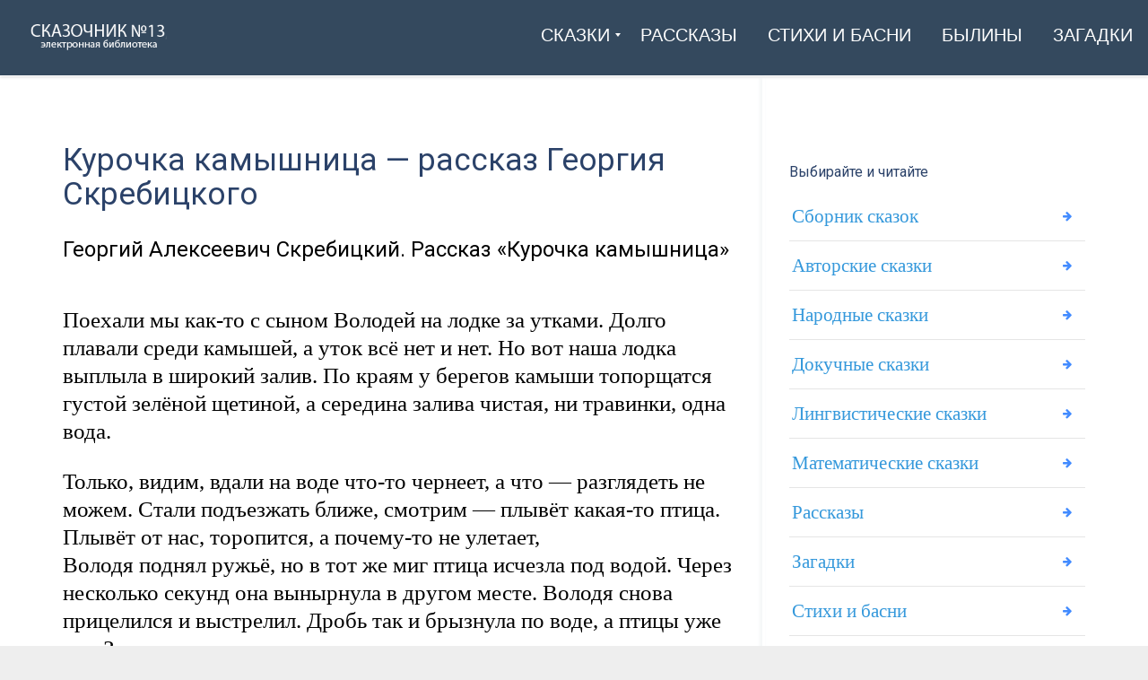

--- FILE ---
content_type: text/html; charset=UTF-8
request_url: https://1-3.su/archives/16023
body_size: 10689
content:
<!DOCTYPE html><html lang="ru-RU" class="js"><head><meta charset="UTF-8"><meta http-equiv="X-UA-Compatible" content="IE=edge"><meta name="viewport" content="width=device-width, initial-scale=1"><link rel="profile" href="http://gmpg.org/xfn/11"><link rel="pingback" href="https://1-3.su/xmlrpc.php"><meta name='robots' content='index, follow, max-image-preview:large, max-snippet:-1, max-video-preview:-1' /><style type='text/css'></style><title>Курочка камышница - рассказ Георгия Скребицкого</title><meta name="description" content="Георгий Алексеевич Скребицкий. Рассказ &quot;Курочка камышница&quot; &nbsp; Поехали мы как-то с сыном Володей на лодке за утками. Долго плавали среди камышей, а &#8211;" /><link rel="canonical" href="https://1-3.su/archives/16023" /><meta property="og:locale" content="ru_RU" /><meta property="og:type" content="article" /><meta property="og:title" content="Курочка камышница - рассказ Георгия Скребицкого" /><meta property="og:description" content="Георгий Алексеевич Скребицкий. Рассказ &quot;Курочка камышница&quot; &nbsp; Поехали мы как-то с сыном Володей на лодке за утками. Долго плавали среди камышей, а &#8211;" /><meta property="og:url" content="https://1-3.su/archives/16023" /><meta property="og:site_name" content="Сказочник №13" /><meta property="article:published_time" content="2017-02-28T08:21:17+00:00" /><meta property="article:modified_time" content="2024-05-09T16:30:31+00:00" /><meta property="og:image" content="https://1-3.su/wp-content/uploads/2023/11/12db8a0455bca736b4cad5b3fa1d4f41.jpeg" /><meta property="og:image:width" content="1470" /><meta property="og:image:height" content="827" /><meta property="og:image:type" content="image/jpeg" /><meta name="author" content="Soniaelf" /><meta name="twitter:card" content="summary_large_image" /><meta name="twitter:label1" content="Написано автором" /><meta name="twitter:data1" content="Soniaelf" /> <script type="application/ld+json" class="yoast-schema-graph">{"@context":"https://schema.org","@graph":[{"@type":"Article","@id":"https://1-3.su/archives/16023#article","isPartOf":{"@id":"https://1-3.su/archives/16023"},"author":{"name":"Soniaelf","@id":"https://1-3.su/#/schema/person/99561dadc7b3755c3659db8f53727c20"},"headline":"Курочка камышница &#8212; рассказ Георгия Скребицкого","datePublished":"2017-02-28T08:21:17+00:00","dateModified":"2024-05-09T16:30:31+00:00","mainEntityOfPage":{"@id":"https://1-3.su/archives/16023"},"wordCount":437,"publisher":{"@id":"https://1-3.su/#organization"},"articleSection":["Литература"],"inLanguage":"ru-RU"},{"@type":"WebPage","@id":"https://1-3.su/archives/16023","url":"https://1-3.su/archives/16023","name":"Курочка камышница - рассказ Георгия Скребицкого","isPartOf":{"@id":"https://1-3.su/#website"},"datePublished":"2017-02-28T08:21:17+00:00","dateModified":"2024-05-09T16:30:31+00:00","description":"Георгий Алексеевич Скребицкий. Рассказ \"Курочка камышница\" &nbsp; Поехали мы как-то с сыном Володей на лодке за утками. Долго плавали среди камышей, а &#8211;","breadcrumb":{"@id":"https://1-3.su/archives/16023#breadcrumb"},"inLanguage":"ru-RU","potentialAction":[{"@type":"ReadAction","target":["https://1-3.su/archives/16023"]}]},{"@type":"BreadcrumbList","@id":"https://1-3.su/archives/16023#breadcrumb","itemListElement":[{"@type":"ListItem","position":1,"name":"Главная","item":"https://1-3.su/"},{"@type":"ListItem","position":2,"name":"Курочка камышница &#8212; рассказ Георгия Скребицкого"}]},{"@type":"WebSite","@id":"https://1-3.su/#website","url":"https://1-3.su/","name":"Сказки, рассказы, стихи и былины — читаем на \"Сказочник №13\"","description":"Читаем онлайн: рассказы, сказки, былины и стихи","publisher":{"@id":"https://1-3.su/#organization"},"alternateName":"1-3.su","potentialAction":[{"@type":"SearchAction","target":{"@type":"EntryPoint","urlTemplate":"https://1-3.su/?s={search_term_string}"},"query-input":{"@type":"PropertyValueSpecification","valueRequired":true,"valueName":"search_term_string"}}],"inLanguage":"ru-RU"},{"@type":"Organization","@id":"https://1-3.su/#organization","name":"Сказки, рассказы, стихи. Электронная библиотека \"Сказочник №13\"","alternateName":"Сказочник №13","url":"https://1-3.su/","logo":{"@type":"ImageObject","inLanguage":"ru-RU","@id":"https://1-3.su/#/schema/logo/image/","url":"https://1-3.su/wp-content/uploads/2023/11/12db8a0455bca736b4cad5b3fa1d4f41.jpeg","contentUrl":"https://1-3.su/wp-content/uploads/2023/11/12db8a0455bca736b4cad5b3fa1d4f41.jpeg","width":1470,"height":827,"caption":"Сказки, рассказы, стихи. Электронная библиотека \"Сказочник №13\""},"image":{"@id":"https://1-3.su/#/schema/logo/image/"}},{"@type":"Person","@id":"https://1-3.su/#/schema/person/99561dadc7b3755c3659db8f53727c20","name":"Soniaelf","sameAs":["https://1-3.su"]}]}</script> <link rel='dns-prefetch' href='//fonts.googleapis.com' /><link rel='preconnect' href='https://fonts.gstatic.com' crossorigin /><link rel='stylesheet' id='wp-block-library-css' href='https://1-3.su/wp-includes/css/dist/block-library/style.min.css' type='text/css' media='all' /><style id='classic-theme-styles-inline-css' type='text/css'>/*! This file is auto-generated */
.wp-block-button__link{color:#fff;background-color:#32373c;border-radius:9999px;box-shadow:none;text-decoration:none;padding:calc(.667em + 2px) calc(1.333em + 2px);font-size:1.125em}.wp-block-file__button{background:#32373c;color:#fff;text-decoration:none}</style><style id='global-styles-inline-css' type='text/css'>:root{--wp--preset--aspect-ratio--square: 1;--wp--preset--aspect-ratio--4-3: 4/3;--wp--preset--aspect-ratio--3-4: 3/4;--wp--preset--aspect-ratio--3-2: 3/2;--wp--preset--aspect-ratio--2-3: 2/3;--wp--preset--aspect-ratio--16-9: 16/9;--wp--preset--aspect-ratio--9-16: 9/16;--wp--preset--color--black: #000000;--wp--preset--color--cyan-bluish-gray: #abb8c3;--wp--preset--color--white: #ffffff;--wp--preset--color--pale-pink: #f78da7;--wp--preset--color--vivid-red: #cf2e2e;--wp--preset--color--luminous-vivid-orange: #ff6900;--wp--preset--color--luminous-vivid-amber: #fcb900;--wp--preset--color--light-green-cyan: #7bdcb5;--wp--preset--color--vivid-green-cyan: #00d084;--wp--preset--color--pale-cyan-blue: #8ed1fc;--wp--preset--color--vivid-cyan-blue: #0693e3;--wp--preset--color--vivid-purple: #9b51e0;--wp--preset--gradient--vivid-cyan-blue-to-vivid-purple: linear-gradient(135deg,rgba(6,147,227,1) 0%,rgb(155,81,224) 100%);--wp--preset--gradient--light-green-cyan-to-vivid-green-cyan: linear-gradient(135deg,rgb(122,220,180) 0%,rgb(0,208,130) 100%);--wp--preset--gradient--luminous-vivid-amber-to-luminous-vivid-orange: linear-gradient(135deg,rgba(252,185,0,1) 0%,rgba(255,105,0,1) 100%);--wp--preset--gradient--luminous-vivid-orange-to-vivid-red: linear-gradient(135deg,rgba(255,105,0,1) 0%,rgb(207,46,46) 100%);--wp--preset--gradient--very-light-gray-to-cyan-bluish-gray: linear-gradient(135deg,rgb(238,238,238) 0%,rgb(169,184,195) 100%);--wp--preset--gradient--cool-to-warm-spectrum: linear-gradient(135deg,rgb(74,234,220) 0%,rgb(151,120,209) 20%,rgb(207,42,186) 40%,rgb(238,44,130) 60%,rgb(251,105,98) 80%,rgb(254,248,76) 100%);--wp--preset--gradient--blush-light-purple: linear-gradient(135deg,rgb(255,206,236) 0%,rgb(152,150,240) 100%);--wp--preset--gradient--blush-bordeaux: linear-gradient(135deg,rgb(254,205,165) 0%,rgb(254,45,45) 50%,rgb(107,0,62) 100%);--wp--preset--gradient--luminous-dusk: linear-gradient(135deg,rgb(255,203,112) 0%,rgb(199,81,192) 50%,rgb(65,88,208) 100%);--wp--preset--gradient--pale-ocean: linear-gradient(135deg,rgb(255,245,203) 0%,rgb(182,227,212) 50%,rgb(51,167,181) 100%);--wp--preset--gradient--electric-grass: linear-gradient(135deg,rgb(202,248,128) 0%,rgb(113,206,126) 100%);--wp--preset--gradient--midnight: linear-gradient(135deg,rgb(2,3,129) 0%,rgb(40,116,252) 100%);--wp--preset--font-size--small: 13px;--wp--preset--font-size--medium: 20px;--wp--preset--font-size--large: 36px;--wp--preset--font-size--x-large: 42px;--wp--preset--spacing--20: 0.44rem;--wp--preset--spacing--30: 0.67rem;--wp--preset--spacing--40: 1rem;--wp--preset--spacing--50: 1.5rem;--wp--preset--spacing--60: 2.25rem;--wp--preset--spacing--70: 3.38rem;--wp--preset--spacing--80: 5.06rem;--wp--preset--shadow--natural: 6px 6px 9px rgba(0, 0, 0, 0.2);--wp--preset--shadow--deep: 12px 12px 50px rgba(0, 0, 0, 0.4);--wp--preset--shadow--sharp: 6px 6px 0px rgba(0, 0, 0, 0.2);--wp--preset--shadow--outlined: 6px 6px 0px -3px rgba(255, 255, 255, 1), 6px 6px rgba(0, 0, 0, 1);--wp--preset--shadow--crisp: 6px 6px 0px rgba(0, 0, 0, 1);}:where(.is-layout-flex){gap: 0.5em;}:where(.is-layout-grid){gap: 0.5em;}body .is-layout-flex{display: flex;}.is-layout-flex{flex-wrap: wrap;align-items: center;}.is-layout-flex > :is(*, div){margin: 0;}body .is-layout-grid{display: grid;}.is-layout-grid > :is(*, div){margin: 0;}:where(.wp-block-columns.is-layout-flex){gap: 2em;}:where(.wp-block-columns.is-layout-grid){gap: 2em;}:where(.wp-block-post-template.is-layout-flex){gap: 1.25em;}:where(.wp-block-post-template.is-layout-grid){gap: 1.25em;}.has-black-color{color: var(--wp--preset--color--black) !important;}.has-cyan-bluish-gray-color{color: var(--wp--preset--color--cyan-bluish-gray) !important;}.has-white-color{color: var(--wp--preset--color--white) !important;}.has-pale-pink-color{color: var(--wp--preset--color--pale-pink) !important;}.has-vivid-red-color{color: var(--wp--preset--color--vivid-red) !important;}.has-luminous-vivid-orange-color{color: var(--wp--preset--color--luminous-vivid-orange) !important;}.has-luminous-vivid-amber-color{color: var(--wp--preset--color--luminous-vivid-amber) !important;}.has-light-green-cyan-color{color: var(--wp--preset--color--light-green-cyan) !important;}.has-vivid-green-cyan-color{color: var(--wp--preset--color--vivid-green-cyan) !important;}.has-pale-cyan-blue-color{color: var(--wp--preset--color--pale-cyan-blue) !important;}.has-vivid-cyan-blue-color{color: var(--wp--preset--color--vivid-cyan-blue) !important;}.has-vivid-purple-color{color: var(--wp--preset--color--vivid-purple) !important;}.has-black-background-color{background-color: var(--wp--preset--color--black) !important;}.has-cyan-bluish-gray-background-color{background-color: var(--wp--preset--color--cyan-bluish-gray) !important;}.has-white-background-color{background-color: var(--wp--preset--color--white) !important;}.has-pale-pink-background-color{background-color: var(--wp--preset--color--pale-pink) !important;}.has-vivid-red-background-color{background-color: var(--wp--preset--color--vivid-red) !important;}.has-luminous-vivid-orange-background-color{background-color: var(--wp--preset--color--luminous-vivid-orange) !important;}.has-luminous-vivid-amber-background-color{background-color: var(--wp--preset--color--luminous-vivid-amber) !important;}.has-light-green-cyan-background-color{background-color: var(--wp--preset--color--light-green-cyan) !important;}.has-vivid-green-cyan-background-color{background-color: var(--wp--preset--color--vivid-green-cyan) !important;}.has-pale-cyan-blue-background-color{background-color: var(--wp--preset--color--pale-cyan-blue) !important;}.has-vivid-cyan-blue-background-color{background-color: var(--wp--preset--color--vivid-cyan-blue) !important;}.has-vivid-purple-background-color{background-color: var(--wp--preset--color--vivid-purple) !important;}.has-black-border-color{border-color: var(--wp--preset--color--black) !important;}.has-cyan-bluish-gray-border-color{border-color: var(--wp--preset--color--cyan-bluish-gray) !important;}.has-white-border-color{border-color: var(--wp--preset--color--white) !important;}.has-pale-pink-border-color{border-color: var(--wp--preset--color--pale-pink) !important;}.has-vivid-red-border-color{border-color: var(--wp--preset--color--vivid-red) !important;}.has-luminous-vivid-orange-border-color{border-color: var(--wp--preset--color--luminous-vivid-orange) !important;}.has-luminous-vivid-amber-border-color{border-color: var(--wp--preset--color--luminous-vivid-amber) !important;}.has-light-green-cyan-border-color{border-color: var(--wp--preset--color--light-green-cyan) !important;}.has-vivid-green-cyan-border-color{border-color: var(--wp--preset--color--vivid-green-cyan) !important;}.has-pale-cyan-blue-border-color{border-color: var(--wp--preset--color--pale-cyan-blue) !important;}.has-vivid-cyan-blue-border-color{border-color: var(--wp--preset--color--vivid-cyan-blue) !important;}.has-vivid-purple-border-color{border-color: var(--wp--preset--color--vivid-purple) !important;}.has-vivid-cyan-blue-to-vivid-purple-gradient-background{background: var(--wp--preset--gradient--vivid-cyan-blue-to-vivid-purple) !important;}.has-light-green-cyan-to-vivid-green-cyan-gradient-background{background: var(--wp--preset--gradient--light-green-cyan-to-vivid-green-cyan) !important;}.has-luminous-vivid-amber-to-luminous-vivid-orange-gradient-background{background: var(--wp--preset--gradient--luminous-vivid-amber-to-luminous-vivid-orange) !important;}.has-luminous-vivid-orange-to-vivid-red-gradient-background{background: var(--wp--preset--gradient--luminous-vivid-orange-to-vivid-red) !important;}.has-very-light-gray-to-cyan-bluish-gray-gradient-background{background: var(--wp--preset--gradient--very-light-gray-to-cyan-bluish-gray) !important;}.has-cool-to-warm-spectrum-gradient-background{background: var(--wp--preset--gradient--cool-to-warm-spectrum) !important;}.has-blush-light-purple-gradient-background{background: var(--wp--preset--gradient--blush-light-purple) !important;}.has-blush-bordeaux-gradient-background{background: var(--wp--preset--gradient--blush-bordeaux) !important;}.has-luminous-dusk-gradient-background{background: var(--wp--preset--gradient--luminous-dusk) !important;}.has-pale-ocean-gradient-background{background: var(--wp--preset--gradient--pale-ocean) !important;}.has-electric-grass-gradient-background{background: var(--wp--preset--gradient--electric-grass) !important;}.has-midnight-gradient-background{background: var(--wp--preset--gradient--midnight) !important;}.has-small-font-size{font-size: var(--wp--preset--font-size--small) !important;}.has-medium-font-size{font-size: var(--wp--preset--font-size--medium) !important;}.has-large-font-size{font-size: var(--wp--preset--font-size--large) !important;}.has-x-large-font-size{font-size: var(--wp--preset--font-size--x-large) !important;}
:where(.wp-block-post-template.is-layout-flex){gap: 1.25em;}:where(.wp-block-post-template.is-layout-grid){gap: 1.25em;}
:where(.wp-block-columns.is-layout-flex){gap: 2em;}:where(.wp-block-columns.is-layout-grid){gap: 2em;}
:root :where(.wp-block-pullquote){font-size: 1.5em;line-height: 1.6;}</style><link rel='stylesheet' id='wp-pagenavi-css' href='https://1-3.su/wp-content/cache/wmac/css/wmac_single_73d29ecb3ae4eb2b78712fab3a46d32d.css' type='text/css' media='all' /><link rel='stylesheet' id='bootstrap-css' href='https://1-3.su/wp-content/themes/leadinjection/bower_components/bootstrap/dist/css/bootstrap.min.css' type='text/css' media='all' /><link rel='stylesheet' id='animate-css' href='https://1-3.su/wp-content/themes/leadinjection/bower_components/animate.css/animate.min.css' type='text/css' media='all' /><link rel='stylesheet' id='magnific-popup-css' href='https://1-3.su/wp-content/cache/wmac/css/wmac_single_30b593b71d7672658f89bfea0ab360c9.css' type='text/css' media='all' /><link rel='stylesheet' id='leadinjection-style-css' href='https://1-3.su/wp-content/cache/wmac/css/wmac_single_b815323e404446081521f190ef18bfc5.css' type='text/css' media='all' /><link rel='stylesheet' id='mm_icomoon-css' href='https://1-3.su/wp-content/cache/wmac/css/wmac_single_646bc98e5c63f2d342697177259559f5.css' type='text/css' media='all' /><link rel='stylesheet' id='mmm_mega_main_menu-css' href='https://1-3.su/wp-content/cache/wmac/css/wmac_single_c67102287865da33f516d9fc17882226.css' type='text/css' media='all' /> <script type="text/javascript" src="https://1-3.su/wp-includes/js/jquery/jquery.min.js" id="jquery-core-js"></script> <script type="text/javascript" src="https://1-3.su/wp-includes/js/jquery/jquery-migrate.min.js" id="jquery-migrate-js"></script> <script type="text/javascript" id="wbcr_clearfy-css-lazy-load-js-extra">var wbcr_clearfy_async_links = {"wbcr_clearfy-font-awesome":"https:\/\/1-3.su\/wp-content\/themes\/leadinjection\/bower_components\/fontawesome\/css\/font-awesome.min.css","wbcr_clearfy-google-fonts":"https:\/\/fonts.googleapis.com\/css?family=Roboto:100,200,300,400,500,600,700,800,900,100italic,200italic,300italic,400italic,500italic,600italic,700italic,800italic,900italic&display=swap"};</script> <script type="text/javascript" src="https://1-3.su/wp-content/plugins/clearfy/assets/js/css-lazy-load.min.js" id="wbcr_clearfy-css-lazy-load-js"></script> <script></script><meta name="generator" content="Redux 4.4.18" /> <style type="text/css">.wp-links-icon { background:url("https://1-3.su/wp-content/plugins/wp-links/icons/external-link-green02.png") no-repeat 100% 50%; padding-right:15px; margin-right: 2px;};</style><meta name="generator" content="Powered by WPBakery Page Builder - drag and drop page builder for WordPress."/><style id="rdx_option-dynamic-css" title="dynamic-css" class="redux-options-output">h1,h2,h3,h4,h5,h6{font-family:Roboto,Courier, monospace;font-weight:400;font-style:normal;}body{font-family:Georgia, serif,Garamond, serif;line-height:40px;font-weight:400;font-style:normal;color:#000000;font-size:21px;}a,.feature-icon-text-title a{color:#025e8e;}a:visited,.feature-icon-text-title a:visited{color:#025e8e;}a:hover,.feature-icon-text-title a:hover{color:#aa0000;}a:active,.feature-icon-text-title a:active{color:#aa0000;}body,.js div#preloader{background-color:#eeeeee;}.page-container{background-color:#ffffff;}.li-header{background-color:transparent;}.page-title{background-color:#2980b9;}.page-title h1,.page-title .breadcrumbs,.page-title .breadcrumbs li a{color:#FFFFFF;}.li-footer .footer-widget-bar{background-color:#eaeaea;}.li-footer .footer-widget-bar{color:#333333;}.footer-widget-bar a, footer .widget ul li a{color:#025e8e;}.footer-widget-bar a:visited, footer .widget ul li a:visited{color:#ffffff;}.footer-widget-bar a:hover, footer .widget ul li a:hover{color:#aa0000;}.footer-widget-bar a:active, footer .widget ul li a:active{color:#ffffff;}.li-footer .footer-copyright{background-color:#025e8e;}.btn-custom1, .btn-custom1.btn-outline{color:#ffffff;}.btn-custom1:hover{color:#aa0000;}.btn-custom1{background-color:#3498db;}.btn-custom1:hover, .btn-custom1.btn-outline:hover, .btn-custom1:focus{background-color:#ffffff;}.btn-custom1, .btn-custom1.btn-outline{border-color:transparent;}.btn-custom1:hover, .btn-custom1.btn-outline:hover{border-color:#f2f2f2;}.btn-custom1.btn-3d{border-bottom-color:transparent;}</style><noscript><style>.wpb_animate_when_almost_visible { opacity: 1; }</style></noscript><link rel="shortcut icon" href="https://1-3.su/wp-content/uploads/2023/03/6771568_book_education_learning_puzzle_school_icon.png"/> <!--[if lt IE 9]> <script src="https://1-3.su/wp-content/themes/leadinjection/bower_components/html5shiv/dist/html5shiv.min.js"></script><script src="https://1-3.su/wp-content/themes/leadinjection/bower_components/respond/dest/respond.min.js"></script> <![endif]--><style>.pricing-table-col.fixprice {
    border: none;
    background: #f9f9f9;
}
.page-content, .entry-content, .entry-summary {margin:0;}
h1, h2, h3, h4, h5, h6 { text-align: initial; }
.google-auto-placed.ap_container {
    margin: 3%;
}
span.nav_logo {
    min-height: 65px;
}
.widget h2 {font-weight:normal;}
span.link_content { font-family: Impact, Charcoal, sans-serif,Courier, monospace; }
.btn-wrapper.center a { border-bottom-color: rgb(44, 163, 80); text-decoration: none; font-family: Impact, Charcoal, sans-serif,Courier, monospace; }
h2 { font-size: 24px;}
.feature-icon-text-title a { color: #025e8e; font-weight: bold; }
.btn.btn-xl { font-size: 16px; font-weight: bold; text-transform: uppercase; }
.widget ul li a {
    padding: 7px 45px 7px 3px;
    color: #3498db;
    font-size: 21px;
    text-align: initial;
}
em {
    font-style: normal;
    text-decoration: underline;
}
a { text-decoration: underline; font-weight: normal;}
.page-content img, .entry-content img, .entry-summary img {
    max-width: 100%;
    height: auto;
    background: #f1f1f1;
    padding: 1%;
    border: 1px solid #ddd;
}
.post .entry-title
{
    font-weight: normal;
    font-size: 35px;
}
.postTitle {font-family:'Roboto';    font-size: 19px;}
span.ctaText {
    font-family: 'Roboto';
}
#alfadart_147034 {
  display: inline-flex; /* Центровка содержимого и отсутствие размеров, если пусто */
  justify-content: center; /* Горизонтальная центровка */
  align-items: center; /* Вертикальная центровка */
  background-color: transparent; /* Фон прозрачный */
  padding: 1%; /* Отсутствие отступов */
  border: none; /* Отсутствие рамок */
}
.entry-content a { font-size: 25px; line-height: 2; }
/* На верхнем уровне кода */
@media screen and (min-width: 1000px) {
p {
    font-size: 25px !important;
    line-height: 31px;
}
span.nav_logo {
    height: 60px;
}
}
@media screen and (min-width: 900px) {
p {
    font-size: 25px !important;
    line-height: 31px;
}
span.nav_logo {
    height: 60px;
}
}
@media screen and (min-width: 700px) {
p {
    font-size: 25px !important;
    line-height: 31px;
}
span.nav_logo {
    height: 60px;
}
}
@media screen and (min-width: 600px) {
p {
    font-size: 25px !important;
    line-height: 31px;
}
span.nav_logo {
    height: 60px;
}
}
@media screen and (min-width: 500px) {
p {
    font-size: 25px !important;
    line-height: 31px;
}
span.nav_logo {
    height: 60px;
}
}</style> <script>window.yaContextCb=window.yaContextCb||[]</script> <script src="https://yandex.ru/ads/system/context.js" async></script> </head><body class="post-template-default single single-post postid-16023 single-format-standard mmm mega_main_menu-2-1-7 wpb-js-composer js-comp-ver-7.6 vc_responsive"><div id="li-page-top" class="page-container fluid"><div class="li-header header-style-1 show"><nav class="navbar"><div id="primary" class="mega_main_menu primary primary_style-flat icons-left first-lvl-align-right first-lvl-separator-none direction-horizontal fullwidth-enable pushing_content-disable mobile_minimized-enable dropdowns_trigger-hover dropdowns_animation-anim_2 no-search no-woo_cart no-buddypress responsive-enable coercive_styles-disable indefinite_location_mode-disable language_direction-ltr version-2-1-7 logo-desktop logo-sticky logo-mobile mega_main"><div class="menu_holder" data-sticky="1"><div class="mmm_fullwidth_container"></div><div class="menu_inner" role="navigation"> <span class="nav_logo"> <a class="logo_link" href="https://1-3.su" title="Сказочник №13"> <img src="https://1-3.su/wp-content/uploads/2019/12/skaz13.png" alt="Сказочник №13" /> </a> <span class="mobile_toggle" data-target="#main_ul-primary" aria-expanded="false" aria-controls="main_ul-primary"> <span class="mobile_button"> &nbsp; <span class="symbol_menu">&equiv;</span> <span class="symbol_cross">&#x2573;</span> </span> </span> </span><ul id="main_ul-primary" class="mega_main_menu_ul" role="menubar" aria-label=" "><li id="menu-item-28200" class="menu-item menu-item-type-custom menu-item-object-custom menu-item-has-children menu-item-28200 default_dropdown default_style drop_to_right submenu_default_width columns1"> <a href="#" class="item_link  disable_icon" aria-haspopup="true" aria-expanded="false" role="menuitem" tabindex="0"> <i class=""></i> <span class="link_content"> <span class="link_text"> Сказки </span> </span> </a><ul class="mega_dropdown" aria-expanded="false" aria-hidden="true" role="menu" aria-label="Сказки"><li id="menu-item-28201" class="menu-item menu-item-type-custom menu-item-object-custom menu-item-28201 default_dropdown default_style drop_to_right submenu_default_width columns1"> <a href="https://1-3.su/avtorskie-skazki" class="item_link  disable_icon" role="menuitem" tabindex="0"> <i class=""></i> <span class="link_content"> <span class="link_text"> Авторские </span> </span> </a></li><li id="menu-item-28202" class="menu-item menu-item-type-custom menu-item-object-custom menu-item-28202 default_dropdown default_style drop_to_right submenu_default_width columns1"> <a href="https://1-3.su/narodskaz" class="item_link  disable_icon" role="menuitem" tabindex="0"> <i class=""></i> <span class="link_content"> <span class="link_text"> Народные </span> </span> </a></li><li id="menu-item-28203" class="menu-item menu-item-type-custom menu-item-object-custom menu-item-28203 default_dropdown default_style drop_to_right submenu_default_width columns1"> <a href="https://1-3.su/russkie-skazki" class="item_link  disable_icon" role="menuitem" tabindex="0"> <i class=""></i> <span class="link_content"> <span class="link_text"> Русские </span> </span> </a></li><li id="menu-item-28204" class="menu-item menu-item-type-custom menu-item-object-custom menu-item-28204 default_dropdown default_style drop_to_right submenu_default_width columns1"> <a href="https://1-3.su/sbornik-skazok" class="item_link  disable_icon" role="menuitem" tabindex="0"> <i class=""></i> <span class="link_content"> <span class="link_text"> Сборник </span> </span> </a></li><li id="menu-item-28209" class="menu-item menu-item-type-custom menu-item-object-custom menu-item-28209 default_dropdown default_style drop_to_right submenu_default_width columns1"> <a href="https://1-3.su/skazki-dlya-samyx-malenkix-detej-chitaem-onlajn" class="item_link  disable_icon" role="menuitem" tabindex="0"> <i class=""></i> <span class="link_content"> <span class="link_text"> Для маленьких </span> </span> </a></li><li id="menu-item-28210" class="menu-item menu-item-type-custom menu-item-object-custom menu-item-28210 default_dropdown default_style drop_to_right submenu_default_width columns1"> <a href="https://1-3.su/lingvisticheskie-skazki" class="item_link  disable_icon" role="menuitem" tabindex="0"> <i class=""></i> <span class="link_content"> <span class="link_text"> Лингвистические </span> </span> </a></li></ul></li><li id="menu-item-28205" class="menu-item menu-item-type-custom menu-item-object-custom menu-item-28205 default_dropdown default_style drop_to_right submenu_default_width columns1"> <a href="https://1-3.su/rasskazy-2" class="item_link  disable_icon" role="menuitem" tabindex="0"> <i class=""></i> <span class="link_content"> <span class="link_text"> Рассказы </span> </span> </a></li><li id="menu-item-28206" class="menu-item menu-item-type-custom menu-item-object-custom menu-item-28206 default_dropdown default_style drop_to_right submenu_default_width columns1"> <a href="https://1-3.su/stixi-i-basni" class="item_link  disable_icon" role="menuitem" tabindex="0"> <i class=""></i> <span class="link_content"> <span class="link_text"> Стихи и басни </span> </span> </a></li><li id="menu-item-28207" class="menu-item menu-item-type-custom menu-item-object-custom menu-item-28207 default_dropdown default_style drop_to_right submenu_default_width columns1"> <a href="https://1-3.su/byliny" class="item_link  disable_icon" role="menuitem" tabindex="0"> <i class=""></i> <span class="link_content"> <span class="link_text"> Былины </span> </span> </a></li><li id="menu-item-28208" class="menu-item menu-item-type-custom menu-item-object-custom menu-item-28208 default_dropdown default_style drop_to_right submenu_default_width columns1"> <a href="https://1-3.su/zagadki" class="item_link  disable_icon" role="menuitem" tabindex="0"> <i class=""></i> <span class="link_content"> <span class="link_text"> Загадки </span> </span> </a></li></ul></div></div></div></nav></div><div id="page" class="hfeed site "> <a class="skip-link screen-reader-text" href="#content">Skip to content</a><div id="content" class="site-content"><div id="primary" class="content-area"><main id="main" class="site-main"><div class="container blog-content-area sidebar-right"><div class="blog-main-content"><article id="post-16023" class="post-16023 post type-post status-publish format-standard hentry category-literatura"><header class="entry-header"><h1 class="entry-title">Курочка камышница &#8212; рассказ Георгия Скребицкого</h1></header><div class="entry-content"><h2>Георгий Алексеевич Скребицкий. Рассказ &#171;Курочка камышница&#187;</h2><p>&nbsp;<br /> Поехали мы как-то с сыном Володей на лодке за утками. Долго плавали среди камышей, а уток всё нет и нет. Но вот наша лодка выплыла в широкий залив. По краям у берегов камыши топорщатся густой зелёной щетиной, а середина залива чистая, ни травинки, одна вода.</p><div class="ads3"></div><p>Только, видим, вдали на воде что-то чернеет, а что — разглядеть не можем. Стали подъезжать ближе, смотрим — плывёт какая-то птица. Плывёт от нас, торопится, а почему-то не улетает,<br /> Володя поднял ружьё, но в тот же миг птица исчезла под водой. Через несколько секунд она вынырнула в другом месте. Володя снова прицелился и выстрелил. Дробь так и брызнула по воде, а птицы уже нет. Значит, нырнула и ушла из-под выстрела.<br /> Мы подплыли поближе, ждём, пока она снова вынырнет. Вдруг я вижу — невдалеке от нас из-под воды показалась какая-то тёмная точка. Показалась и скрылась. Потом опять появилась и опять исчезла.<br /> Приметил я получше это место, взялся за вёсла и направил туда лодку. Володя глядит на меня, ничего понять не может:<br /> — Куда ты, папа, плывёшь?<br /> А я молчу, смотрю в одну точку, боюсь это место на воде потерять. Подплыл, гляжу через борт и вижу: сидит под водою небольшая птица, лапами за водоросли держится, а головка у самой поверхности, чуть-чуть только водой прикрыта. Значит, это она головку из воды высовывала. Наберёт воздуху, поглядит— тут ли мы, и опять под воду спрячется.<br /> Опустил я осторожно руку да как схвачу птицу. Вытащил наружу и сыну показываю:<br /> — Вот смотри, как охотиться нужно.<br /> — Кто это? Кто это? — спрашивает Володя.<br /> А птица бьётся у меня в руках, вырваться хочет. Вся она тёмная, почти чёрная, головка маленькая, клюв остренький, короткий, а лапы огромные, зелёные, и пальцы длинные, как у цапли.<br /> — Это, — говорю, — болотная курочка камышница. Она очень хорошо по болоту бегает, и плавает, и ныряет, а вот летает плохо. Потому она и не любит на крыло подниматься. Она и от нас хотела под водой спрятаться, да не удалось. Мы её и под водой поймали.<br /> — А знаешь, папа, — сказал Володя, — давай-ка её в камыши выпустим. Ведь мы же её не застрелили. Это не по-охотничьи — руками ловить.<br /> — Что ж, давай выпустим, — согласился я.<br /> Мы подплыли поближе к камышам. Дальше плыть было трудно — вся вода покрыта широкими плавучими листьями кувшинок.<br /> — Ну, Володя, гляди, пускаю! — И я выпустил нашу пленницу из рук.<br /> Она тяжело пролетела несколько метров, опустилась на воду, прямо на листья, и вдруг побежала по ним, да так ловко, прямо как по земле — с листа на листок, с листа на листок! — и скрылась в камышах.<br /> &#8212;&#8212;&#8212;&#8212;&#8212;&#8212;&#8212;&#8212;&#8212;&#8212;&#8212;&#8212;&#8212;&#8212;&#8212;&#8212;&#8212;&#8212;&#8212;&#8212;<br /> Рассказы Г.Скребицкого о природе и<br /> животных.Читаем бесплатно онлайн<br /> &nbsp;<br /><center><a href="https://1-3.su/georgij-skrebickij-rasskazy"  >Читать другие рассказы Скребицкого. Содержание</a></p><div style="clear:both; margin-top:1em; margin-bottom:1em;"><a href="https://1-3.su/archives/20332" target="_self" rel="dofollow" class="u9c2e5da5bb1991f33b7d606ea4eeba4c"><style>.u9c2e5da5bb1991f33b7d606ea4eeba4c , .u9c2e5da5bb1991f33b7d606ea4eeba4c .postImageUrl , .u9c2e5da5bb1991f33b7d606ea4eeba4c .centered-text-area { min-height: 80px; position: relative; } .u9c2e5da5bb1991f33b7d606ea4eeba4c , .u9c2e5da5bb1991f33b7d606ea4eeba4c:hover , .u9c2e5da5bb1991f33b7d606ea4eeba4c:visited , .u9c2e5da5bb1991f33b7d606ea4eeba4c:active { border:0!important; } .u9c2e5da5bb1991f33b7d606ea4eeba4c .clearfix:after { content: ""; display: table; clear: both; } .u9c2e5da5bb1991f33b7d606ea4eeba4c { display: block; transition: background-color 250ms; webkit-transition: background-color 250ms; width: 100%; opacity: 1; transition: opacity 250ms; webkit-transition: opacity 250ms; background-color: #2980B9; } .u9c2e5da5bb1991f33b7d606ea4eeba4c:active , .u9c2e5da5bb1991f33b7d606ea4eeba4c:hover { opacity: 1; transition: opacity 250ms; webkit-transition: opacity 250ms; background-color: #464646; } .u9c2e5da5bb1991f33b7d606ea4eeba4c .centered-text-area { width: 100%; position: relative; } .u9c2e5da5bb1991f33b7d606ea4eeba4c .ctaText { border-bottom: 0 solid #fff; color: #ECF0F1; font-size: 16px; font-weight: bold; margin: 0; padding: 0; text-decoration: underline; } .u9c2e5da5bb1991f33b7d606ea4eeba4c .postTitle { color: #ECF0F1; font-size: 16px; font-weight: 600; margin: 0; padding: 0; width: 100%; } .u9c2e5da5bb1991f33b7d606ea4eeba4c .ctaButton { background-color: #3498DB!important; color: #ECF0F1; border: none; border-radius: 3px; box-shadow: none; font-size: 14px; font-weight: bold; line-height: 26px; moz-border-radius: 3px; text-align: center; text-decoration: none; text-shadow: none; width: 80px; min-height: 80px; background: url(https://1-3.su/wp-content/plugins/intelly-related-posts/assets/images/simple-arrow.png)no-repeat; position: absolute; right: 0; top: 0; } .u9c2e5da5bb1991f33b7d606ea4eeba4c:hover .ctaButton { background-color: inherit!important; } .u9c2e5da5bb1991f33b7d606ea4eeba4c .centered-text { display: table; height: 80px; padding-left: 18px; top: 0; } .u9c2e5da5bb1991f33b7d606ea4eeba4c .u9c2e5da5bb1991f33b7d606ea4eeba4c-content { display: table-cell; margin: 0; padding: 0; padding-right: 108px; position: relative; vertical-align: middle; width: 100%; } .u9c2e5da5bb1991f33b7d606ea4eeba4c:after { content: ""; display: block; clear: both; }</style><div class="centered-text-area"><div class="centered-text" style="float: left;"><div class="u9c2e5da5bb1991f33b7d606ea4eeba4c-content"><span class="ctaText">Читать еще:</span>&nbsp; <span class="postTitle">Солгать или правду сказать? - короткая притча для детей</span></div></div></div><div class="ctaButton"></div></a></div></div></article></div><div class="blog-sidebar-content"><div class="sidebar widget-area" role="complementary"><aside id="nav_menu-4" class="widget widget_nav_menu"><h2 class="widget-title">Выбирайте и читайте</h2><div class="menu-verxnee-podmenyu-container"><ul id="menu-verxnee-podmenyu" class="menu"><li id="menu-item-22001" class="menu-item menu-item-type-custom menu-item-object-custom menu-item-22001"><a href="/sbornik-skazok">Сборник сказок</a></li><li id="menu-item-20891" class="menu-item menu-item-type-custom menu-item-object-custom menu-item-20891"><a href="/avtorskie-skazki">Авторские сказки</a></li><li id="menu-item-10543" class="menu-item menu-item-type-post_type menu-item-object-page menu-item-10543"><a href="https://1-3.su/archives/10506">Народные сказки</a></li><li id="menu-item-22039" class="menu-item menu-item-type-post_type menu-item-object-post menu-item-22039"><a href="https://1-3.su/archives/22038">Докучные сказки</a></li><li id="menu-item-21996" class="menu-item menu-item-type-custom menu-item-object-custom menu-item-21996"><a href="/lingvisticheskie-skazki">Лингвистические сказки</a></li><li id="menu-item-21997" class="menu-item menu-item-type-custom menu-item-object-custom menu-item-21997"><a href="/matematicheskie-skazki">Математические сказки</a></li><li id="menu-item-20886" class="menu-item menu-item-type-custom menu-item-object-custom menu-item-20886"><a href="/rasskazy-2">Рассказы</a></li><li id="menu-item-21999" class="menu-item menu-item-type-custom menu-item-object-custom menu-item-21999"><a href="/zagadki">Загадки</a></li><li id="menu-item-21998" class="menu-item menu-item-type-custom menu-item-object-custom menu-item-21998"><a href="/stixi-i-basni">Стихи и басни</a></li><li id="menu-item-22000" class="menu-item menu-item-type-custom menu-item-object-custom menu-item-22000"><a href="/byliny">Былины</a></li><li id="menu-item-22090" class="menu-item menu-item-type-custom menu-item-object-custom menu-item-22090"><a href="/poslovicy">Пословицы</a></li><li id="menu-item-22091" class="menu-item menu-item-type-custom menu-item-object-custom menu-item-22091"><a href="/pogovorki">Поговорки</a></li><li id="menu-item-22002" class="menu-item menu-item-type-custom menu-item-object-custom menu-item-22002"><a href="/kolybelnye">Колыбельные песни</a></li></ul></div></aside></div></div></div></main></div></div><footer id="colophon" class="li-footer li-footer-style-3"><div class="footer-copyright footer-row"><div class="container"><div class="row"><div class="col-sm-12"><div class="site-info"> <br/><br/>© 2008 – 2025, Сказочник №13. Рассказы, сказки и стихи — электронная библиотека. <br/> <br/><a href="https://1-3.su/karta-sajta/" style="color:#FFFFFF;">Карта сайта</a></br><a href="https://1-3.su/archives/category/stati">Статьи</a></div></div></div></div></div></footer></div></div> <script type="text/javascript" src="https://1-3.su/wp-includes/js/dist/hooks.min.js" id="wp-hooks-js"></script> <script type="text/javascript" src="https://1-3.su/wp-includes/js/dist/i18n.min.js" id="wp-i18n-js"></script> <script type="text/javascript" id="wp-i18n-js-after">wp.i18n.setLocaleData( { 'text direction\u0004ltr': [ 'ltr' ] } );</script> <script type="text/javascript" src="https://1-3.su/wp-content/cache/wmac/js/wmac_single_efc27e253fae1b7b891fb5a40e687768.js" id="swv-js"></script> <script type="text/javascript" id="contact-form-7-js-extra">var wpcf7 = {"api":{"root":"https:\/\/1-3.su\/wp-json\/","namespace":"contact-form-7\/v1"},"cached":"1"};</script> <script type="text/javascript" src="https://1-3.su/wp-content/cache/wmac/js/wmac_single_0b1719adf5fa7231cb1a1b54cf11a50e.js" id="contact-form-7-js"></script> <script type="text/javascript" src="https://1-3.su/wp-content/themes/leadinjection/bower_components/bootstrap/dist/js/bootstrap.min.js" id="bootstrap-js"></script> <script type="text/javascript" src="https://1-3.su/wp-content/themes/leadinjection/bower_components/magnific-popup/dist/jquery.magnific-popup.min.js" id="magnific-popup-js"></script> <script type="text/javascript" src="https://1-3.su/wp-content/cache/wmac/js/wmac_single_18b10642b529a2d22bea814bd7273d80.js" id="leadinjection-custom-js"></script> <script type="text/javascript" src="https://1-3.su/wp-content/cache/wmac/js/wmac_single_87a5411170016639fdf02b15accfe71c.js" id="mmm_menu_functions-js"></script> <script></script>  <script type="text/javascript" >(function(m,e,t,r,i,k,a){m[i]=m[i]||function(){(m[i].a=m[i].a||[]).push(arguments)};
   m[i].l=1*new Date();
   for (var j = 0; j < document.scripts.length; j++) {if (document.scripts[j].src === r) { return; }}
   k=e.createElement(t),a=e.getElementsByTagName(t)[0],k.async=1,k.src=r,a.parentNode.insertBefore(k,a)})
   (window, document, "script", "https://mc.yandex.ru/metrika/tag.js", "ym");

   ym(92873349, "init", {
        clickmap:true,
        trackLinks:true,
        accurateTrackBounce:true
   });</script> <noscript><div><img src="https://mc.yandex.ru/watch/92873349" style="position:absolute; left:-9999px;" alt="" /></div></noscript></body></html>